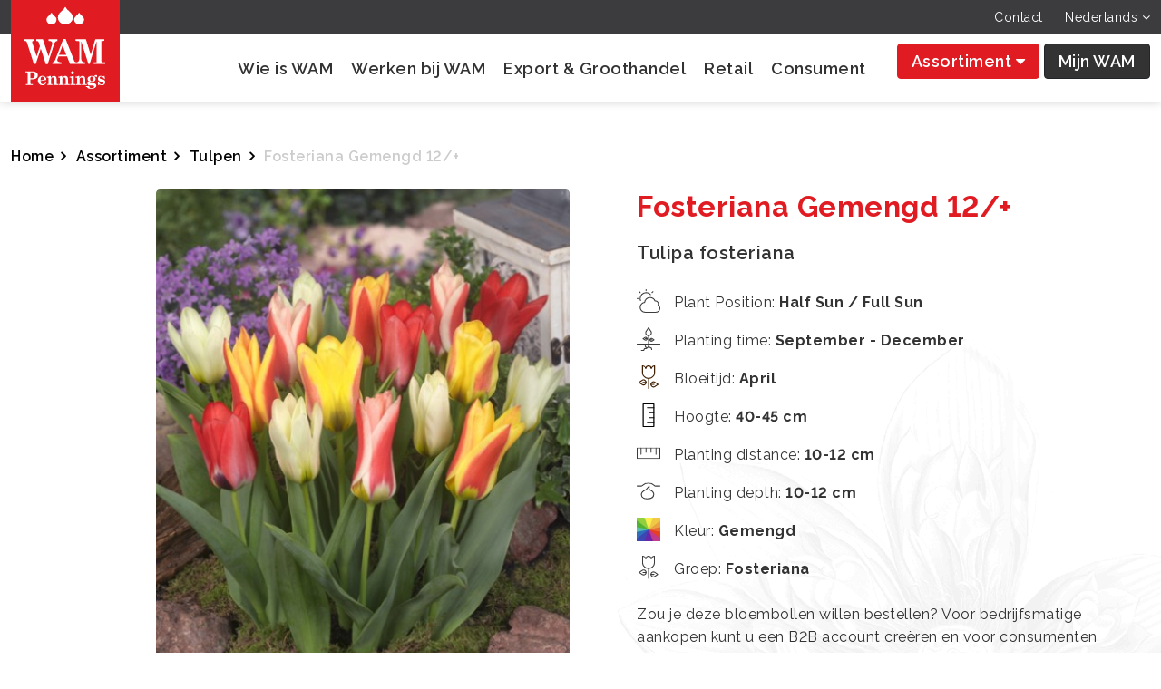

--- FILE ---
content_type: text/html; charset=UTF-8
request_url: https://wampennings.nl/product/tulipa-fosteriana-fosteriana-gemengd-12
body_size: 3583
content:
<!DOCTYPE html>
<html lang="nl">
<head>
<meta charset="utf-8">
<meta http-equiv="X-UA-Compatible" content="IE=edge">
<meta name="viewport" content="width=device-width, initial-scale=1, maximum-scale=1">
<meta name="author" content="Design and Code by TECFRAME B.V. Netherlands">
<title>Tulipa fosteriana Fosteriana Gemengd  12/+</title>
<meta name="csrf-token" content="3KWuRBwTwJTw6VCqszxZkyp4RNsfntFL2DgxEmJo">
<link rel="canonical" href="https://wampennings.nl/product/tulipa-fosteriana-fosteriana-gemengd-12" />
<link rel="shortcut icon" type="image/png" href="https://tulipb2b.ams3.cdn.digitaloceanspaces.com/original/63dbcf19521d6_WAM_Pennings_logo_-_CMYK_klein.png"/><link rel="stylesheet" href="https://cdn.jsdelivr.net/npm/bootstrap@5.1.3/dist/css/bootstrap.min.css" />
<link rel="stylesheet" href="https://fonts.googleapis.com/css2?family=Raleway:wght@100;200;300;400;500;600;700;800;900&family=Rozha+One&display=swap" />
<link rel="stylesheet" href="https://cdnjs.cloudflare.com/ajax/libs/simple-line-icons/2.4.1/css/simple-line-icons.min.css" />
<link rel="stylesheet" href="https://cdnjs.cloudflare.com/ajax/libs/font-awesome/4.7.0/css/font-awesome.min.css" />
<link rel="alternate" href="https://wampennings.nl/product/tulipa-fosteriana-fosteriana-gemengd-12" hreflang="nl" />
	<link rel="stylesheet" href="https://cdnjs.cloudflare.com/ajax/libs/lightslider/1.1.6/css/lightslider.min.css">
	<link rel="stylesheet" href="https://wampennings.nl/assets/tulipb2b/css/jquery.fancybox.min.css">
  <link rel="stylesheet" href="https://cdnjs.cloudflare.com/ajax/libs/toastr.js/latest/toastr.min.css">
<link rel="stylesheet" href="https://wampennings.nl/assets/tulipb2b/style.css?var=1.0.3">
<link rel="stylesheet" href="https://wampennings.nl/assets/tulipb2b/css/responsive.css">
<link rel="stylesheet" href="https://wampennings.nl/assets/tulipb2b/css/tecframe-mobile-menu.css" />
<style>
	:root {
		--primary-color:#e11b22;
		--primary-hover-color:#ac151a;
		--secondary-color:#333;
		--secondary-hover-color:#000;
	}
	.tecframe_text {font-size: 0.75rem;}
	.tecframe_text a {text-decoration: underline;}
	
</style>
	<!-- Global site tag (gtag.js) - Google Analytics -->
<script async src="https://www.googletagmanager.com/gtag/js?id=G-KHG7SH2M5R"></script>
<script>
  window.dataLayer = window.dataLayer || [];
  function gtag(){dataLayer.push(arguments);}
  gtag('js', new Date());

  gtag('config', 'G-KHG7SH2M5R');
</script>
	
</head>
<body>
			
	    	<div id="home"></div>
	<header class="d-block d-lg-none">
		<div class="topbar">
			<div class="container">
				<div class="row">
					<div class="col-7">
						<div class="logo">
							<a href="https://wampennings.nl"><img src="https://wampennings.nl/assets/tulipb2b/images/logo.svg" alt="WAM Pennings"></a>
						</div>
						<ul class="sticky_menu_btn">
							<li>
								<div class="menu_toggler">
									<a href="javascript:;" class="menu_open"><i class="icons icon-menu"></i></a>
								</div>
							</li>
							<li>
								<a href="javascript:;" class="search_open"><i class="icons icon-magnifier"></i></a>
							</li>
						</ul>
					</div>
					<div class="col-5 align-self-center">
						<ul class="top_right_nav">
													</ul>
					</div>
				</div>
				<div class="normal_view">
					<div class="row">
						<div class="col-2">
							<div class="menu_toggler">
								<a href="javascript:;" class="menu_open"><i class="icons icon-menu"></i></a>
							</div>
						</div>
						<div class="col-10">
							<div class="search_top">
								<form action="https://wampennings.nl/search" method="GET">
									<input type="text" name="s" class="form-control" placeholder="Search...">
									<button type="submit" class="btn"><i class="icons icon-magnifier"></i></button>
								</form>
							</div>
						</div>
					</div>
				</div>
				<div class="mobile_menu_wrap" style="display: none;">
					<div class="menu_heading">
						<span>Menu</span>
						<a href="javascript:;" class="menu_close"><i class="fa fa-times"></i></a>
					</div>
					<ul class="main_menu">
						<li ><a href="https://wampennings.nl/contact">Contact</a></li>
					</ul>
					<div class="menu_bottom_contents">
						<div class="row m-0 justify-content-center text-center">
							<div class="col-9">
								<span class="dropdown">
									<a href="javascript:;" class="btn btn-dark dropdown-toggle" role="button" id="dropdownMenuLink" data-bs-toggle="dropdown" aria-expanded="false"><img src="https://wampennings.nl/assets/tulipb2b/images/icons/mw-icon.svg" alt="">
										
																				Mijn WAM
																			</a>

									<ul class="dropdown-menu" aria-labelledby="dropdownMenuLink">
																														<li><a class="dropdown-item" href="https://wampennings.nl/login">Inloggen</a></li>
																			</ul>
								</span>
							</div>
						</div>
					</div>
				</div>
			</div>
		</div>
	</header>
	<header class="d-none d-lg-block header_inner position-relative">
				<div class="topbar">
			<div class="container-fluid">
				<div class="top_language">
					<ul class="top_right">
						<li ><a href="https://wampennings.nl/contact">Contact</a></li>
																								<li>
							<a href="javascript:;">Nederlands <i class="fa fa-angle-down"></i></a>
							<ul>
																																																																								<li><a href="https://wampennings.nl/en/product/tulipa-fosteriana-fosteriana-gemengd-12"> Engels</a></li>
																							</ul>
						</li>
											</ul>
				</div>
			</div>
		</div>
		
		<div class="logobar">
			<div class="container-fluid">
				<div class="row">
					<div class="col-xl-2 col-lg-3">
						<div class="logo mx-0">
							<a href="https://wampennings.nl"><img src="https://wampennings.nl/assets/tulipb2b/images/logo.svg" alt="WAM Pennings"></a>
						</div>
					</div>
					<div class="col-xl-10 col-lg-9 align-self-center">
						<div class="row justify-content-end">
							<div class="col-lg-auto align-self-center">
								<div id="menu">
									<ul>
										<li ><a href="https://wampennings.nl/who-is-wam">Wie is WAM</a></li><li ><a href="https://wampennings.nl/work-at-wam">Werken bij WAM</a></li><li ><a href="https://wampennings.nl/export-wholesale">Export & Groothandel</a></li><li ><a href="https://wampennings.nl/retail">Retail</a></li><li ><a href="https://wampennings.nl/consument">Consument</a></li>
									</ul>
								</div>
							</div>
							<div class="col-lg-auto align-self-center">
								<div class="top_right_btns">
									<span class="custom_dropdown me-0">
																				<a href="https://wampennings.nl/products" class="btn btn-danger">
											Assortiment
																							<i class="fa fa-caret-down"></i>
																					</a>
																					<ul>
																									<li><a href="https://wampennings.nl/brand/tulipa">Tulpen</a></li>
																							</ul>
																			</span>
																			<a href="https://wampennings.nl/login" class="btn btn-dark" role="button" aria-expanded="false">Mijn WAM</a>
																	</div>
							</div>
						</div>
					</div>
				</div>
			</div>
		</div>
	</header>

	<div id="app">
  <div style="display: none">
    <h1>Fosteriana Gemengd  12/+</h1>
          <img src="https://tulipb2b.ams3.cdn.digitaloceanspaces.com/original/Fosteriana-Mixed-Tulipa-1.jpg" alt="Fosteriana Gemengd  12/+">
        <div>Prijs: 85.00</div>

                <p>Additional Information</p>
            <p><ul class='additional_list'><li><strong>Artikelnummer:</strong> 8898</li></ul></p>
            </div>
</div>

	<div class="feat_bar">
		<div class="container">
			<ul class="feat_list">
				<li>Scherpe prijzen</li>
				<li>Snelle levering</li>
				<li>Goede kwaliteit</li>
				<li>Duurzaam</li>
				<li>Alle soorten en maten</li>
			</ul>
		</div>
	</div>
	<footer>
		<div class="dot_border"></div>
		<div class="container-fluid">
			<div class="row">
				<div class="col-lg-4">
					<ul class="footer_list">
						<li><h4>Bezoek</h4></li>
						<li ><a href="https://wampennings.nl/contact">Contact</a></li><li ><a href="https://wampennings.nl/export-wholesale">Export & Groothandel</a></li><li ><a href="https://wampennings.nl/consument">Consument</a></li><li ><a href="https://wampennings.nl/who-is-wam">Wie is WAM</a></li><li ><a href="https://wampennings.nl/work-at-wam">Werken bij WAM</a></li><li ><a href="https://wampennings.nl/canna">Canna</a></li><li ><a href="https://wampennings.nl/oxalis">Oxalis</a></li><li ><a href="https://wampennings.nl/consument">Consument</a></li><li ><a href="https://wampennings.nl/wholesale">Wholesale</a></li>
					</ul>
				</div>
				<div class="col-lg-4 offset-lg-1">
					<ul class="footer_list">
						<li><h4>Bestellen</h4></li>
						<li ><a href="https://wampennings.nl/products">Assortiment</a></li>
					</ul>
				</div>
				<div class="col-lg-3">
					<div class="d-flex justify-content-lg-end">
						<ul class="social_footer">

  <li><a href="https://www.facebook.com/wampennings" target="_self"><i class="fa fa-facebook"></i></a></li>
  
  <li><a href="https://www.linkedin.com/company/wampennings/?originalSubdomain=nl" target="_self"><i class="fa fa-linkedin"></i></a></li>
  <li><a href="https://www.instagram.com/wam.pennings/" target="_self"><i class="fa fa-instagram"></i></a></li>
  
  
  
  
  
  
  
  
  
</ul>						<div class="logo_footer">
							<img src="https://wampennings.nl/assets/tulipb2b/images/logo-footer.svg" alt="WAM Pennings">
						</div>
					</div>
				</div>
			</div>
		</div>
		<div class="copyrights">
			<div class="container-fluid">
				<div class="row">
					<div class="col-lg-4">
						<div class="copytext">2023 © WAM Pennings</div>
					</div>
					<div class="col-lg-4 text-center">
						<div class="tecframe_text">
							Powered by <a target="_blank" href="https://tecframe.com/">Tecframe ERP</a>
						</div>
					</div>
					<div class="col-lg-4">
						<div class="footer_links">
							<a href="https://wampennings.nl/algemene-voorwaarden">Algemene Voorwaarden</a>
							<a href="https://wampennings.nl/privacy-beleid">Privacybeleid</a>
						</div>
					</div>
				</div>
			</div>
		</div>
	</footer>
	<div class="mobile_bottom_menu d-block d-md-block d-lg-none">
		<ul>
			<li><a href="https://wampennings.nl"><i class="icon-home icons"></i> <span>Home</span></a></li>
			<li><a href="#home" class="scrollPage"><i class="icon-arrow-up-circle icons"></i> <span>Top</span></a></li>
		</ul>
	</div>
		
	 	  <script src="/js/product-detail-tulipb2b.js?id=c031d680512a1c6a51f7"></script>
	<script type="text/javascript" src="https://cdnjs.cloudflare.com/ajax/libs/jquery/3.5.1/jquery.min.js"></script>
	<script type="text/javascript" src="https://cdn.jsdelivr.net/npm/popper.js@1.16.1/dist/umd/popper.min.js"></script>
	<script type="text/javascript" src="https://cdn.jsdelivr.net/npm/bootstrap@5.1.3/dist/js/bootstrap.bundle.min.js"></script>
	<script type="text/javascript" src="https://wampennings.nl/assets/tulipb2b/js/tecframe-mobile-menu.js"></script>
	<script type="text/javascript" src="https://cdnjs.cloudflare.com/ajax/libs/jquery-validate/1.19.1/jquery.validate.min.js"></script>
	<script type="text/javascript" src="https://wampennings.nl/assets/tulipb2b/js/jquery.input-stepper.js"></script>
 <script type="text/javascript" src="https://cdnjs.cloudflare.com/ajax/libs/axios/0.19.0/axios.min.js"></script>
		<script type="text/javascript">
	$(window).scroll(function() {
		if (screen.width > 991){
			if ($(this).scrollTop() > 100){
				$('header').addClass("sticky");
			}else{
				$('header').removeClass("sticky");
			}
		}else{
			$('header').removeClass("sticky");
		}
	});
	$(function () {
		$('.input-stepper').inputStepper();
	});
	$(window).scroll(function() {
		if (screen.width > 300){
			if ($(this).scrollTop() > 65){
				$('.topbar').addClass("sticky");
				$('.topbar').removeClass("normal_bar");
			}else{
				$('.topbar').removeClass("sticky");
				$('.topbar').addClass("normal_bar");
			}
		}else{
			$('.topbar').removeClass("sticky");
			$('.topbar').addClass("normal_bar");
		}
	});
	$(document).on("click", ".search_open", function(){
		$(".search_top").slideToggle();
	});
	$('.scrollPage').click(function() {
		var elementClicked = $(this).attr("href");
		var destination = $(elementClicked).offset().top;
		$("html:not(:animated),body:not(:animated)").animate({ scrollTop: destination-20}, 1000 );
		return false;
	});
	</script>
	  	<script src="https://cdnjs.cloudflare.com/ajax/libs/lightslider/1.1.6/js/lightslider.min.js"></script>
	<script src="https://wampennings.nl/assets/tulipb2b/js/jquery.fancybox.min.js"></script>
	<script type="text/javascript" src="https://wampennings.nl/assets/tulipb2b/js/jquery.input-stepper.js"></script>
  <script type="text/javascript" src="https://cdnjs.cloudflare.com/ajax/libs/axios/0.19.0/axios.min.js"></script>
  <script type="text/javascript" src="https://cdnjs.cloudflare.com/ajax/libs/toastr.js/latest/toastr.min.js"></script>
	<script type="text/javascript">
	function loadStepper() {
    $('.input-stepper').inputStepper();
  }

  // add product to cart
  $(document).on("click", ".add-to-cart", function(){

    // validate form
    if( !$('#add_to_cart_form').valid()) return false;

    // disable button
    $(this).html('<span class="spinner-border spinner-border-sm" role="status" aria-hidden="true"></span> Aan het verwerken...').prop('disabled', true);

    // get form data
    var formData = new FormData(document.getElementById("add_to_cart_form"));
    var btn = $(this);

    // send post request
    axios.post("https://wampennings.nl/add-to-cart", formData)
    .then(function (response) {

      // remove disable prop
      $(btn).html('Aan de kruiwagen toevoegen <img src="https://wampennings.nl/assets/tulipb2b/images/icons/cart-black.svg" alt="Aan de kruiwagen toevoegen">').prop('disabled', false);

      // if validation error
      if ( response.status == 201 ) {
        response.data.map(function(r){
          toastr.error(r);
        });
        return false;
      }

      // if product status out of stock
      if ( response.status == 202 ) {
        toastr.error(response.data);
        return false;
      }
      if(response.data.total_items>0){
        $(".load_cart_items").addClass('cart_quantity');
        $(".cart_quantity").text(response.data.total_items);
      }

      toastr.success(response.data.message);

      return false;
    });
  });

  var slider;
  function detailSlider() {
		slider = $('#detail_slider').lightSlider({
			gallery:true,
			item:1,
			vertical:true,
			vThumbWidth:100,
			thumbItem:4,
			thumbMargin:4,
			slideMargin:0,
			onSliderLoad: function () {
				$('#detail_slider').removeClass('cS-hidden');
			},
		});
  }

  function refreshDetailSlider() {
    slider.destroy();
    detailSlider();
  }

	$(document).ready(function () {
		jQuery('.fancybox').fancybox({
			baseClass: "fancybox-custom-layout",
			infobar: false,
			hash: false,
			touch: {
				vertical: false
			},
			buttons: ["close", "zoom", "slideShow", "thumbs"]
		});
	});

  //toastr global options
  toastr.options = {
    "closeButton": true,
    "debug": false,
    "newestOnTop": false,
    "progressBar": false,
    "positionClass": "toast-bottom-right",
    "preventDuplicates": false,
    "onclick": null,
    "showDuration": "300",
    "hideDuration": "1000",
    "timeOut": "2000",
    "extendedTimeOut": "1000",
    "showEasing": "swing",
    "hideEasing": "linear",
    "showMethod": "fadeIn",
    "hideMethod": "fadeOut"
  }
	</script>
				
	</body>
</html>


--- FILE ---
content_type: image/svg+xml
request_url: https://tulipb2b.ams3.cdn.digitaloceanspaces.com/original/65f05f005edcd_62834371b56d3_flowering-period.svg
body_size: 257
content:
<svg viewBox="0 0 20 24" fill="none" xmlns="http://www.w3.org/2000/svg">
<g clip-path="url(#clip0_40_1919)">
<path d="M16 0.5C14.62 0.5 13 1.62 13 3H12.5C12.5 2.33696 12.2366 1.70107 11.7678 1.23223C11.2989 0.76339 10.663 0.5 10 0.5C9.33696 0.5 8.70107 0.76339 8.23223 1.23223C7.76339 1.70107 7.5 2.33696 7.5 3H7C7 1.62 5.38 0.5 4 0.5V7.5C4 10.5 7 13 10 13C13 13 16 10.54 16 7.5V0.5Z" stroke="#3C3C3E" stroke-linecap="round" stroke-linejoin="round"/>
<path d="M10 13V23" stroke="#3C3C3E" stroke-linecap="round" stroke-linejoin="round"/>
<path d="M16.5 21C16.1286 21.2786 15.6869 21.4482 15.2245 21.4899C14.7621 21.5316 14.2972 21.4437 13.882 21.2361C13.4667 21.0284 13.1175 20.7093 12.8734 20.3143C12.6293 19.9194 12.5 19.4643 12.5 19C12.5 18.5357 12.6293 18.0806 12.8734 17.6857C13.1175 17.2907 13.4667 16.9716 13.882 16.7639C14.2972 16.5563 14.7621 16.4684 15.2245 16.5101C15.6869 16.5518 16.1286 16.7214 16.5 17L19.5 19L16.5 21Z" stroke="#3C3C3E" stroke-linecap="round" stroke-linejoin="round"/>
<path d="M12.5 19H15.5" stroke="#3C3C3E" stroke-linecap="round" stroke-linejoin="round"/>
<path d="M3.5 19C3.87142 19.2786 4.31308 19.4482 4.77549 19.4899C5.23789 19.5316 5.70277 19.4437 6.11803 19.2361C6.5333 19.0284 6.88254 18.7093 7.12663 18.3143C7.37072 17.9194 7.5 17.4643 7.5 17C7.5 16.5357 7.37072 16.0806 7.12663 15.6857C6.88254 15.2907 6.5333 14.9716 6.11803 14.7639C5.70277 14.5563 5.23789 14.4684 4.77549 14.5101C4.31308 14.5518 3.87142 14.7214 3.5 15L0.5 17L3.5 19Z" stroke="#3C3C3E" stroke-linecap="round" stroke-linejoin="round"/>
<path d="M7.5 17H4.5" stroke="#3C3C3E" stroke-linecap="round" stroke-linejoin="round"/>
</g>
<defs>
<clipPath id="clip0_40_1919">
<rect width="100%" height="100%" fill="white"/>
</clipPath>
</defs>
</svg>


--- FILE ---
content_type: image/svg+xml
request_url: https://wampennings.nl/assets/tulipb2b/images/logo.svg
body_size: 1258
content:
<svg xmlns="http://www.w3.org/2000/svg" viewBox="0 0 105 105"><defs><style>.cls-1{fill:#e11b22;}.cls-2{fill:#fff;}</style></defs><title>logo</title><g id="Layer_2" data-name="Layer 2"><g id="Layer_1-2" data-name="Layer 1"><rect class="cls-1" width="105" height="105"/><path class="cls-2" d="M23,79.59c0-2.69-1.58-2.9-3-2.9H18.84v5.84h1C21.87,82.55,23,82.18,23,79.59ZM14.49,89v-.86l1.65-.07V77.43c0-.38-.2-.6-.51-.61l-1.63,0v-.85h6.78c2.87,0,5.19,1,5.19,3.75,0,2.47-1.89,3.79-5.35,3.79-.51,0-1.31,0-1.78,0v4c0,.47.27.63.67.65l1.67,0V89Z"/><path class="cls-2" d="M31.31,84c.36-.07.58-.27.58-.6,0-1.23-.28-2.52-1.46-2.52-1.48,0-1.87,1.67-1.87,3.63ZM26,84.81a4.49,4.49,0,0,1,4.33-4.68,3.8,3.8,0,0,1,3.9,4.05l-5.63,1c0,1.49.43,3.08,2.38,3.08a2.92,2.92,0,0,0,2.65-2.14l.63.29a4.17,4.17,0,0,1-3.84,2.9A4.32,4.32,0,0,1,26,84.81Z"/><path class="cls-2" d="M40.82,89v-.74l1-.08V83.87c0-1.23-.39-2.1-1.5-2.1s-1.67,1-1.67,2.55v3.31c0,.47.15.54.56.56l.93,0V89H35.24v-.75l1.06-.07V82.69c0-.58-.2-.83-1-.83h-.69v-.75a6.81,6.81,0,0,0,3.07-.89h.83l.07,2a3.23,3.23,0,0,1,2.91-2c1.67,0,2.61,1.15,2.61,3v4.34c0,.42.11.58.56.6l1,0V89Z"/><path class="cls-2" d="M51.85,89v-.74l1-.08V83.87c0-1.23-.4-2.1-1.54-2.1s-1.67,1-1.67,2.55v3.31c0,.47.15.54.57.56l.92,0V89H46.25v-.75l1-.07V82.69c0-.58-.2-.83-1-.83h-.64v-.75a6.78,6.78,0,0,0,3.07-.89h.83l.07,2a3.35,3.35,0,0,1,1.16-1.42,3.3,3.3,0,0,1,1.75-.56c1.67,0,2.61,1.15,2.61,3v4.34c0,.42.11.58.56.6l1,0V89Z"/><path class="cls-2" d="M58,77.19a1.35,1.35,0,0,1,.09-.56,1.5,1.5,0,0,1,.3-.48,1.27,1.27,0,0,1,.47-.32,1.3,1.3,0,0,1,.55-.12,1.48,1.48,0,1,1,0,3,1.5,1.5,0,0,1-.55-.11,1.65,1.65,0,0,1-.46-.32,1.37,1.37,0,0,1-.31-.48A1.35,1.35,0,0,1,58,77.19ZM57.22,89v-.74l1.14-.08V82.71c0-.58-.2-.83-1-.83h-.69v-.75a6.89,6.89,0,0,0,3.07-.88h.94v7.4c0,.47.15.54.57.56l1.16.06V89Z"/><path class="cls-2" d="M68.43,89v-.74l1-.08V83.87c0-1.23-.4-2.1-1.51-2.1s-1.66,1-1.66,2.55v3.31c0,.47.14.54.56.56l.92,0V89H62.86v-.75l1-.07V82.69c0-.58-.2-.83-1-.83h-.69v-.75a6.74,6.74,0,0,0,3.07-.89h.84l.07,2a3.21,3.21,0,0,1,1.16-1.42,3.27,3.27,0,0,1,1.74-.56c1.67,0,2.62,1.15,2.62,3v4.34c0,.42.1.58.56.6l1,0V89Z"/><path class="cls-2" d="M79.34,83.12c0-1.32-.47-2.27-1.44-2.27s-1.51,1-1.51,2.27.46,2.27,1.51,2.27c.87,0,1.42-.75,1.42-2.26Zm-5.72,8.19a.52.52,0,0,0-.19-.27.54.54,0,0,0-.32-.09h-.66V90.2l3.22-.29c0,1.49.25,2,2.17,2,1.54,0,2.49-.4,2.49-1.29,0-1.17-1.6-1.19-4-1.19-1.94,0-2.48-.91-2.48-1.8s.79-1.63,2.18-1.7a3.08,3.08,0,0,1-2.13-2.71c0-1.89,2-3,4-3a4.87,4.87,0,0,1,2.08.51c.64-.65,1.42-1.36,2.16-1.36a1,1,0,0,1,.72.29,1.05,1.05,0,0,1,.31.71A1,1,0,0,1,83,81a1,1,0,0,1-.65.33.86.86,0,0,1-.54-.18.9.9,0,0,1-.3-.49c0-.13,0-.15-.13-.15a1.47,1.47,0,0,0-.72.51,2.91,2.91,0,0,1,.78,1,3,3,0,0,1,.31,1.21c0,1.63-1.49,2.87-3.68,2.87-.42,0-.89,0-1.09,0-.59,0-.84.18-.84.58s.58.64,1.14.65,1.33,0,2.13,0c2.1,0,3,.89,3,2.41s-1.61,2.83-4.72,2.83S73.8,92.17,73.62,91.31Z"/><path class="cls-2" d="M85.54,88.64l-.76.57h-.51L83.83,86l.58-.13c.73,1.43,2,2.69,3.29,2.69,1.1,0,1.67-.62,1.67-1.17,0-1-1-1.23-2.31-1.49s-3.1-.7-3.1-2.79a3.09,3.09,0,0,1,3.28-2.92,3.28,3.28,0,0,1,2,.65l.56-.58h.51l.42,2.89-.58.16c-.66-1.2-1.73-2.37-3-2.37-1,0-1.53.45-1.53,1.14s.65,1.07,2.12,1.32,3.32.78,3.32,2.76a3.06,3.06,0,0,1-3.39,3.14A3.37,3.37,0,0,1,85.54,88.64Z"/><path class="cls-2" d="M46.37,60l3.53-9.07L53.48,60Zm42.16,7.13c-.73,0-1.16-.2-1.16-1.06V46.57l2.74-.13V44.91h-8.7L77,59.78,72.34,44.91h-10v1.53l2.69.13a1.17,1.17,0,0,1,.77.35,1.12,1.12,0,0,1,.32.77V62.08c0,3.63-.82,4.81-2.66,5.08-1.4-.11-2-.51-2.29-1.22l-8.4-21.41H50.56L43,64.11c-.63,1.65-1.26,3-2.87,3.07v1.53h8.69V67.18c-2.55,0-4.09-.92-4.09-2.08A3.74,3.74,0,0,1,45,63.78l.89-2.21h8.32L57,68.74H71.64V67.2c-3.07-.23-3.89-1.41-3.89-5.3V47.29H68l6.77,21.43H76L82.5,47.23h.16V67.05l-2.8.13v1.53H91V67.18Z"/><path class="cls-2" d="M44.89,46.46V44.93H36.28v1.53c2.77,0,3.63.92,3.63,2.35a5.2,5.2,0,0,1-.23,1.41l-3.4,11.15L30.89,44.91H24.56v1.6H25A1.88,1.88,0,0,1,26.88,48l.7,2.2.47,1.46-3.23,9.73L20.63,48.12a2.82,2.82,0,0,1-.13-.76c0-.51.33-.79,1-.86l.76-.06V44.9H12.33v1.54l1.32.06A1.89,1.89,0,0,1,15.53,48l6.63,20.78h1.89L28.87,54l4.78,14.81h1.91L41.7,49.46C42.41,47.35,43.34,46.76,44.89,46.46Z"/><path class="cls-2" d="M44,26.15a4.63,4.63,0,0,1-4.82,4.41,4.63,4.63,0,0,1-4.82-4.41c0-1.45.54-2.5,2.08-3.9a8.75,8.75,0,0,0,2.35-2.59c.05-.13.14-.38.39-.38s.33.24.38.36c.37.87,1.1,1.45,2.37,2.62C43.66,23.83,44,24.7,44,26.15Z"/><path class="cls-2" d="M59.68,24c0,3.62-3.21,6.56-7.16,6.56S45.35,27.62,45.35,24c0-2.17.82-3.73,3.07-5.81,1.88-1.71,2.94-2.56,3.5-3.85.08-.2.22-.58.59-.58s.51.36.56.55c.56,1.28,1.64,2.15,3.53,3.89C59.16,20.54,59.68,21.84,59.68,24Z"/><path class="cls-2" d="M70.62,26.15a4.84,4.84,0,0,1-9.64,0c0-1.45.55-2.5,2.08-3.9a8.75,8.75,0,0,0,2.35-2.59c.06-.13.15-.38.39-.38s.33.24.38.36c.37.87,1.1,1.45,2.37,2.62C70.29,23.83,70.62,24.7,70.62,26.15Z"/></g></g></svg>

--- FILE ---
content_type: image/svg+xml
request_url: https://tulipb2b.ams3.cdn.digitaloceanspaces.com/original/6283431808daa_planting-position.svg
body_size: 201
content:
<svg viewBox="0 0 24 24" fill="none" xmlns="http://www.w3.org/2000/svg">
<path d="M9.5 0.5V1.5" stroke="#3C3C3E" stroke-linecap="round" stroke-linejoin="round"/>
<path d="M2.5 2.5L3.5 3.5" stroke="#3C3C3E" stroke-linecap="round" stroke-linejoin="round"/>
<path d="M16.5 2.5L15.5 3.5" stroke="#3C3C3E" stroke-linecap="round" stroke-linejoin="round"/>
<path d="M0.5 9.5H1.5" stroke="#3C3C3E" stroke-linecap="round" stroke-linejoin="round"/>
<path d="M21.7501 16.17C21.9602 15.6849 22.0384 15.1529 21.9768 14.6279C21.9153 14.1029 21.716 13.6034 21.3993 13.1802C21.0827 12.7569 20.6597 12.4248 20.1734 12.2176C19.6871 12.0103 19.1547 11.9353 18.6301 12C18.2307 10.9629 17.5271 10.0708 16.6115 9.44078C15.696 8.8108 14.6114 8.47238 13.5001 8.46997C12.1281 8.47155 10.8061 8.98491 9.79259 9.90963C8.77909 10.8343 8.14704 12.1039 8.02005 13.47C6.77884 13.5897 5.62714 14.1688 4.79092 15.0939C3.95469 16.0189 3.4943 17.223 3.50005 18.47C3.50005 19.7961 4.02684 21.0678 4.96452 22.0055C5.9022 22.9432 7.17397 23.47 8.50005 23.47H19.5001C20.5609 23.47 21.5783 23.0485 22.3285 22.2984C23.0786 21.5483 23.5001 20.5308 23.5001 19.47C23.4989 18.819 23.3389 18.1782 23.0339 17.6032C22.7289 17.0281 22.2882 16.5361 21.7501 16.17V16.17Z" stroke="#3C3C3E" stroke-linecap="round" stroke-linejoin="round"/>
<path d="M13.9901 5.52005C13.4253 4.88858 12.7332 4.38388 11.9593 4.03917C11.1854 3.69445 10.3473 3.51753 9.50012 3.52005C7.90882 3.52005 6.38269 4.15219 5.25748 5.27741C4.13226 6.40263 3.50012 7.92875 3.50012 9.52005C3.49589 10.2006 3.60748 10.8769 3.83012 11.52" stroke="#3C3C3E" stroke-linecap="round" stroke-linejoin="round"/>
</svg>


--- FILE ---
content_type: image/svg+xml
request_url: https://tulipb2b.ams3.cdn.digitaloceanspaces.com/original/62834305162d6_planting-time.svg
body_size: 447
content:
<svg viewBox="0 0 24 24" fill="none" xmlns="http://www.w3.org/2000/svg">
<g clip-path="url(#clip0_40_1909)">
<path d="M12 8.45996V19.83L14.84 21.09L15.25 22.66" stroke="#3C3C3E" stroke-linecap="round" stroke-linejoin="round"/>
<path d="M15.77 13.94C15.5547 14.0877 15.3036 14.1745 15.043 14.1914C14.7825 14.2082 14.5222 14.1544 14.2898 14.0356C14.0573 13.9168 13.8612 13.7374 13.7222 13.5164C13.5832 13.2954 13.5064 13.041 13.5 12.78C13.5 12.5107 13.575 12.2467 13.7166 12.0176C13.8581 11.7886 14.0607 11.6035 14.3015 11.483C14.5424 11.3626 14.812 11.3116 15.0802 11.3358C15.3484 11.36 15.6046 11.4584 15.82 11.62L17.5 12.78L15.77 13.94Z" stroke="#3C3C3E" stroke-linecap="round" stroke-linejoin="round"/>
<path d="M13.4492 12.78H15.1892" stroke="#3C3C3E" stroke-linecap="round" stroke-linejoin="round"/>
<path d="M8.23 12.7801C8.44543 12.9416 8.70159 13.04 8.96978 13.0642C9.23798 13.0884 9.50761 13.0374 9.74846 12.917C9.98931 12.7966 10.1919 12.6114 10.3334 12.3824C10.475 12.1533 10.55 11.8893 10.55 11.6201C10.5445 11.3533 10.4656 11.0933 10.3218 10.8685C10.1781 10.6438 9.97509 10.4631 9.73524 10.3462C9.4954 10.2294 9.22797 10.181 8.96239 10.2064C8.69681 10.2318 8.44339 10.3299 8.23 10.4901L6.5 11.6201L8.23 12.7801Z" stroke="#3C3C3E" stroke-linecap="round" stroke-linejoin="round"/>
<path d="M10.5505 11.61H8.81055" stroke="#3C3C3E" stroke-linecap="round" stroke-linejoin="round"/>
<path d="M14.2707 3.90999C14.5976 4.33158 14.7991 4.8367 14.8522 5.3675C14.9052 5.89831 14.8078 6.43333 14.5709 6.91129C14.334 7.38926 13.9672 7.79084 13.5127 8.07005C13.0581 8.34925 12.5341 8.49479 12.0007 8.48999C11.4724 8.49046 10.9545 8.34357 10.5051 8.06584C10.0558 7.78812 9.69275 7.39055 9.45692 6.91784C9.22108 6.44513 9.12177 5.91602 9.17013 5.38996C9.2185 4.86391 9.41264 4.36177 9.73072 3.93999L12.0007 0.48999L14.2707 3.90999Z" stroke="#3C3C3E" stroke-linecap="round" stroke-linejoin="round"/>
<path d="M0.5 17.02H23.5" stroke="#3C3C3E" stroke-linecap="round" stroke-linejoin="round"/>
<path d="M4.75977 23.48H7.12977L7.82977 21.78L9.96977 21.53L11.9998 19.83" stroke="#3C3C3E" stroke-linecap="round" stroke-linejoin="round"/>
<path d="M10.4206 20.71L9.24062 20.43L8.64062 19" stroke="#3C3C3E" stroke-linecap="round" stroke-linejoin="round"/>
</g>
<defs>
<clipPath id="clip0_40_1909">
<rect width="100%" height="100%" fill="white"/>
</clipPath>
</defs>
</svg>


--- FILE ---
content_type: image/svg+xml
request_url: https://wampennings.nl/assets/tulipb2b/images/icons/check.svg
body_size: -233
content:
<svg xmlns="http://www.w3.org/2000/svg" viewBox="0 0 17 11.92"><defs><style>.cls-1{fill:#e11b22;}</style></defs><title>Asset 14</title><g id="Layer_2" data-name="Layer 2"><g id="Layer_1-2" data-name="Layer 1"><path class="cls-1" d="M7.17,8.79,2.5,4.59.5,6.81,5.16,11ZM14.5.39,5.16,8.79l2,2.22,9.33-8.4Zm-12,4.2A1.48,1.48,0,0,0,.39,4.7,1.48,1.48,0,0,0,.5,6.81ZM6.17,9.9,5.16,11l1,.91,1-.91ZM16.5,2.61A1.48,1.48,0,0,0,16.61.5,1.48,1.48,0,0,0,14.5.39Z"/></g></g></svg>

--- FILE ---
content_type: image/svg+xml
request_url: https://wampennings.nl/assets/tulipb2b/images/logo-footer.svg
body_size: 1202
content:
<?xml version="1.0" encoding="utf-8"?>
<!-- Generator: Adobe Illustrator 23.0.0, SVG Export Plug-In . SVG Version: 6.00 Build 0)  -->
<svg version="1.1" id="Layer_1" xmlns="http://www.w3.org/2000/svg" xmlns:xlink="http://www.w3.org/1999/xlink" x="0px" y="0px"
	 viewBox="0 0 105 105" style="enable-background:new 0 0 105 105;" xml:space="preserve">
<style type="text/css">
	.st0{fill:#FFFFFF;}
	.st1{fill:#E11B22;}
</style>
<title>logo</title>
<rect class="st0" width="105" height="105"/>
<g>
	<path class="st1" d="M23.8,78.9c0-2.7-1.6-2.9-3-2.9h-1.2v5.8h1C22.7,81.9,23.8,81.5,23.8,78.9z M15.3,88.3v-0.9l1.6-0.1V76.8
		c0-0.4-0.2-0.6-0.5-0.6h-1.6v-0.8h6.8c2.9,0,5.2,1,5.2,3.8c0,2.5-1.9,3.8-5.4,3.8c-0.5,0-1.3,0-1.8,0v4c0,0.5,0.3,0.6,0.7,0.7H22
		v0.8H15.3z"/>
	<path class="st1" d="M32.1,83.3c0.4-0.1,0.6-0.3,0.6-0.6c0-1.2-0.3-2.5-1.5-2.5c-1.5,0-1.9,1.7-1.9,3.6L32.1,83.3z M26.8,84.1
		c-0.1-2.5,1.8-4.6,4.3-4.7c0,0,0,0,0,0c2.1-0.1,3.8,1.6,3.9,3.7c0,0.1,0,0.2,0,0.4l-5.6,1c0,1.5,0.4,3.1,2.4,3.1
		c1.3-0.1,2.3-0.9,2.6-2.1l0.6,0.3c-0.5,1.7-2.1,2.8-3.8,2.9c-2.4,0.1-4.4-1.8-4.4-4.2C26.8,84.3,26.8,84.2,26.8,84.1z"/>
	<path class="st1" d="M41.6,88.3v-0.7l1-0.1v-4.3c0-1.2-0.4-2.1-1.5-2.1s-1.7,1-1.7,2.6V87c0,0.5,0.2,0.5,0.6,0.6h0.9v0.8H36v-0.8
		l1.1-0.1V82c0-0.6-0.2-0.8-1-0.8h-0.7v-0.8c1.1,0,2.1-0.4,3.1-0.9h0.8l0.1,2c0.5-1.2,1.6-2,2.9-2c1.7,0,2.6,1.2,2.6,3v4.3
		c0,0.4,0.1,0.6,0.6,0.6h1v0.8H41.6z"/>
	<path class="st1" d="M52.7,88.3v-0.7l1-0.1v-4.3c0-1.2-0.4-2.1-1.5-2.1s-1.7,1-1.7,2.6V87c0,0.5,0.2,0.5,0.6,0.6h0.9v0.8h-4.9v-0.8
		l1-0.1V82c0-0.6-0.2-0.8-1-0.8h-0.6v-0.8c1.1,0,2.1-0.4,3.1-0.9h0.8l0.1,2c0.2-0.6,0.6-1.1,1.2-1.4c0.5-0.3,1.1-0.5,1.8-0.6
		c1.7,0,2.6,1.2,2.6,3v4.3c0,0.4,0.1,0.6,0.6,0.6h1v0.8H52.7z"/>
	<path class="st1" d="M58.8,76.5c0-0.2,0-0.4,0.1-0.6c0.1-0.2,0.2-0.3,0.3-0.5c0.1-0.1,0.3-0.3,0.5-0.3c0.2-0.1,0.4-0.1,0.5-0.1
		c0.8,0,1.5,0.7,1.5,1.5S61,78,60.2,78c-0.2,0-0.4,0-0.5-0.1c-0.2-0.1-0.3-0.2-0.5-0.3c-0.1-0.1-0.2-0.3-0.3-0.5
		C58.8,76.9,58.8,76.7,58.8,76.5z M58,88.3v-0.7l1.1-0.1V82c0-0.6-0.2-0.8-1-0.8h-0.7v-0.8c1.1,0,2.1-0.4,3.1-0.9h0.9V87
		c0,0.5,0.2,0.5,0.6,0.6l1.2,0.1v0.7H58z"/>
	<path class="st1" d="M69.2,88.3v-0.7l1-0.1v-4.3c0-1.2-0.4-2.1-1.5-2.1s-1.7,1-1.7,2.6V87c0,0.5,0.1,0.5,0.6,0.6h0.9v0.8h-4.9v-0.8
		l1-0.1V82c0-0.6-0.2-0.8-1-0.8H63v-0.8c1.1,0,2.1-0.4,3.1-0.9h0.8l0.1,2c0.2-0.6,0.6-1.1,1.2-1.4c0.5-0.3,1.1-0.5,1.7-0.6
		c1.7,0,2.6,1.2,2.6,3v4.3c0,0.4,0.1,0.6,0.6,0.6h1v0.8H69.2z"/>
	<path class="st1" d="M80.1,82.5c0-1.3-0.5-2.3-1.4-2.3s-1.5,1-1.5,2.3s0.5,2.3,1.5,2.3C79.6,84.7,80.1,84,80.1,82.5L80.1,82.5z
		 M74.4,90.6c0-0.1-0.1-0.2-0.2-0.3c-0.1-0.1-0.2-0.1-0.3-0.1h-0.7v-0.8l3.2-0.3c0,1.5,0.3,2,2.2,2c1.5,0,2.5-0.4,2.5-1.3
		c0-1.2-1.6-1.2-4-1.2c-1.9,0-2.5-0.9-2.5-1.8s0.8-1.6,2.2-1.7c-1.2-0.4-2-1.5-2.1-2.7c0-1.9,2-3,4-3c0.7,0,1.4,0.2,2.1,0.5
		c0.6-0.7,1.4-1.4,2.2-1.4c0.3,0,0.5,0.1,0.7,0.3c0.2,0.2,0.3,0.4,0.3,0.7c0,0.2,0,0.4-0.2,0.6c-0.2,0.2-0.4,0.3-0.7,0.3
		c-0.2,0-0.4-0.1-0.5-0.2c-0.2-0.1-0.3-0.3-0.3-0.5c0-0.1,0-0.2-0.1-0.2c-0.3,0.1-0.5,0.3-0.7,0.5c0.3,0.3,0.6,0.6,0.8,1
		c0.2,0.4,0.3,0.8,0.3,1.2c0,1.6-1.5,2.9-3.7,2.9c-0.4,0-0.9,0-1.1,0c-0.6,0-0.8,0.2-0.8,0.6s0.6,0.6,1.1,0.7s1.3,0,2.1,0
		c2.1,0,3,0.9,3,2.4s-1.6,2.8-4.7,2.8S74.6,91.5,74.4,90.6z"/>
	<path class="st1" d="M86.3,88l-0.8,0.6h-0.5l-0.4-3.2l0.6-0.1c0.7,1.4,2,2.7,3.3,2.7c1.1,0,1.7-0.6,1.7-1.2c0-1-1-1.2-2.3-1.5
		s-3.1-0.7-3.1-2.8c0.1-1.7,1.5-3,3.2-2.9c0,0,0,0,0,0c0.7,0,1.4,0.2,2,0.7l0.6-0.6h0.5l0.4,2.9L91,82.6c-0.7-1.2-1.7-2.4-3-2.4
		c-1,0-1.5,0.4-1.5,1.1s0.7,1.1,2.1,1.3s3.3,0.8,3.3,2.8c0.1,1.7-1.3,3.1-3,3.2c-0.1,0-0.3,0-0.4,0C87.7,88.7,87,88.4,86.3,88z"/>
	<path class="st1" d="M47.2,59.3l3.5-9.1l3.6,9.1H47.2z M89.3,66.5c-0.7,0-1.2-0.2-1.2-1.1V45.9l2.7-0.1v-1.5h-8.7l-4.4,14.9
		l-4.7-14.9h-10v1.5l2.7,0.1c0.3,0,0.6,0.1,0.8,0.3c0.2,0.2,0.3,0.5,0.3,0.8v14.4c0,3.6-0.8,4.8-2.7,5.1c-1.4-0.1-2-0.5-2.3-1.2
		l-8.4-21.4h-2.2l-7.6,19.6c-0.6,1.7-1.3,3-2.9,3.1V68h8.7v-1.5c-2.5,0-4.1-0.9-4.1-2.1c0-0.5,0.1-0.9,0.3-1.3l0.9-2.2H55l2.8,7.2
		h14.6v-1.5c-3.1-0.2-3.9-1.4-3.9-5.3V46.6h0.3l6.8,21.4h1.2l6.5-21.5h0.2v19.8l-2.8,0.1V68h11.1v-1.5L89.3,66.5z"/>
	<path class="st1" d="M45.7,45.8v-1.5h-8.6v1.5c2.8,0,3.6,0.9,3.6,2.3c0,0.5-0.1,1-0.2,1.4l-3.4,11.1l-5.4-16.5h-6.3v1.6h0.4
		c0.9,0,1.7,0.6,1.9,1.5l0.7,2.2l0.5,1.5l-3.2,9.7l-4.2-13.3c-0.1-0.2-0.1-0.5-0.1-0.8c0-0.5,0.3-0.8,1-0.9l0.8-0.1v-1.5h-9.9v1.5
		l1.3,0.1c0.9,0,1.7,0.6,1.9,1.5L23,68.1h1.9l4.8-14.8l4.8,14.8h1.9l6.1-19.3C43.2,46.7,44.1,46.1,45.7,45.8z"/>
	<path class="st1" d="M44.8,25.5C44.7,28,42.5,30,40,29.9c-2.5,0.1-4.7-1.9-4.8-4.4c0-1.5,0.5-2.5,2.1-3.9c0.9-0.7,1.7-1.6,2.3-2.6
		c0-0.1,0.1-0.4,0.4-0.4s0.3,0.2,0.4,0.4c0.4,0.9,1.1,1.5,2.4,2.6C44.5,23.2,44.8,24,44.8,25.5z"/>
	<path class="st1" d="M60.5,23.3c0,3.6-3.2,6.6-7.2,6.6s-7.2-2.9-7.2-6.6c0-2.2,0.8-3.7,3.1-5.8c1.9-1.7,2.9-2.6,3.5-3.9
		c0.1-0.2,0.2-0.6,0.6-0.6s0.5,0.4,0.6,0.6c0.6,1.3,1.6,2.2,3.5,3.9C60,19.9,60.5,21.2,60.5,23.3z"/>
	<path class="st1" d="M71.4,25.5c-0.2,2.7-2.6,4.6-5.3,4.4c-2.3-0.2-4.2-2.1-4.4-4.4c0-1.5,0.5-2.5,2.1-3.9c0.9-0.7,1.7-1.6,2.4-2.6
		c0.1-0.1,0.2-0.4,0.4-0.4s0.3,0.2,0.4,0.4c0.4,0.9,1.1,1.5,2.4,2.6C71.1,23.2,71.4,24,71.4,25.5z"/>
</g>
</svg>
